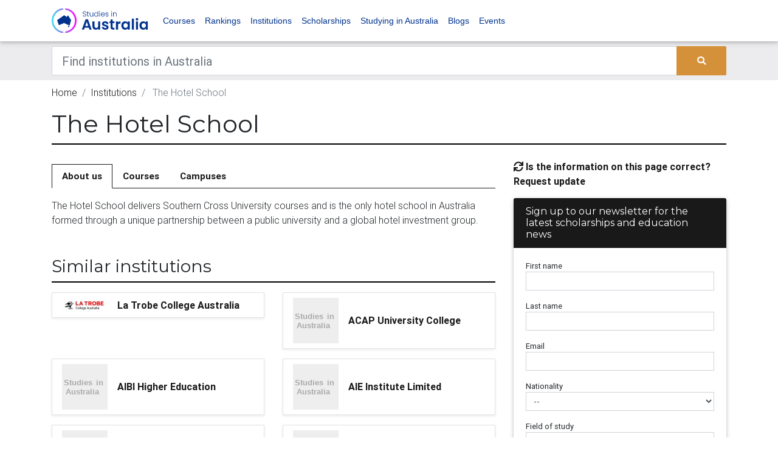

--- FILE ---
content_type: text/html; charset=UTF-8
request_url: https://www.studiesinaustralia.com/courses-in-australia/the-hotel-school
body_size: 12766
content:
<!DOCTYPE html><html lang="en"><head><meta charset="utf-8"><meta name="viewport" content="width=device-width, initial-scale=1, shrink-to-fit=no"><meta http-equiv="x-ua-compatible" content="ie=edge"><meta name="csrf-token" content="0AjdC2fj0KHF3272qSaLjCndA7M3IV9oKdBwMOac"><title>Study at The Hotel School | Study in Australia</title><link link rel="apple-touch-icon" sizes="57x57" href="/favicons/sia/apple-icon-57x57.png"><link rel="apple-touch-icon" sizes="60x60" href="/favicons/sia/apple-icon-60x60.png"><link rel="apple-touch-icon" sizes="72x72" href="/favicons/sia/apple-icon-72x72.png"><link rel="apple-touch-icon" sizes="76x76" href="/favicons/sia/apple-icon-76x76.png"><link rel="apple-touch-icon" sizes="114x114" href="/favicons/sia/apple-icon-114x114.png"><link rel="apple-touch-icon" sizes="120x120" href="/favicons/sia/apple-icon-120x120.png"><link rel="apple-touch-icon" sizes="144x144" href="/favicons/sia/apple-icon-144x144.png"><link rel="apple-touch-icon" sizes="152x152" href="/favicons/sia/apple-icon-152x152.png"><link rel="apple-touch-icon" sizes="180x180" href="/favicons/sia/apple-icon-180x180.png"><link rel="icon" type="image/png" sizes="192x192" href="/favicons/sia/android-icon-192x192.png"><link rel="icon" type="image/png" sizes="32x32" href="/favicons/sia/favicon-32x32.png"><link rel="icon" type="image/png" sizes="96x96" href="/favicons/sia/favicon-96x96.png"><link rel="icon" type="image/png" sizes="16x16" href="/favicons/sia/favicon-16x16.png"><link rel="manifest" href="/manifest.json"><meta name="msapplication-TileColor" content="#ffffff"><meta name="msapplication-TileImage" content="/favicons/sia/ms-icon-144x144.png"><meta name="theme-color" content="#ffffff"><meta property="og:locale" content="en_US"/><meta property="og:type" content="article"/><meta property="og:title" content="Study at The Hotel School | Study in Australia"/><meta property="og:description" content=""/><meta property="og:url" content="https://www.studiesinaustralia.com/courses-in-australia/the-hotel-school"/><meta property="og:site_name" content="" /><meta property="og:updated_time" content="2026-01-26 09:17:03"/><meta name="twitter:card" content="summary"/><meta name="twitter:description" content=""/><meta name="twitter:title" content="Study at The Hotel School | Study in Australia"/><meta name="twitter:image" content="https://d1vcqlflm6aitx.cloudfront.net/images/150x150/1622607909-sia.webp"/><meta property="og:image" content="https://d1vcqlflm6aitx.cloudfront.net/images/150x150/1622607909-sia.webp"/><meta property="og:image:secure_url" content="https://d1vcqlflm6aitx.cloudfront.net/images/150x150/1622607909-sia.webp"/><meta name="referer" value="" /><link rel="preconnect" href="https://fonts.gstatic.com" crossorigin /><link rel="preconnect" href="https://use.fontawesome.com" crossorigin /><link rel="preconnect" href="https://cdn.jsdeliver.net" crossorigin /><link rel="preconnect" href="https://www.googletagmanager.com" crossorigin /><link rel="preconnect" href="https://maps.googleapis.com" crossorigin /><link media="screen" rel="preload" as="style" onload="this.onload=null;this.rel='stylesheet'" rel="stylesheet" type="text/css" href="//cdn.jsdelivr.net/npm/slick-carousel@1.8.1/slick/slick.css" /><link media="screen" rel="preload" as="style" onload="this.onload=null;this.rel='stylesheet'" rel="stylesheet" type="text/css" href="//cdn.jsdelivr.net/npm/slick-carousel@1.8.1/slick/slick-theme.css" /><link media="screen" rel="preload" as="style" onload="this.onload=null;this.rel='stylesheet'" rel="stylesheet" type="text/css" href="https://use.fontawesome.com/releases/v5.7.0/css/all.css" /><link media="screen" rel="preload" as="style" onload="this.onload=null;this.rel='stylesheet'" rel="stylesheet" type="text/css" href="https://cdnjs.cloudflare.com/ajax/libs/select2/4.0.7/css/select2.min.css" /><link media="screen" rel="stylesheet" type="text/css" href="/css/bootstrap.min.css" /><link media="screen" rel="preload" as="style" onload="this.onload=null;this.rel='stylesheet'" rel="stylesheet" type="text/css" href="/bower_components/seiyria-bootstrap-slider/dist/css/bootstrap-slider.min.css" /><link media="screen" rel="preload" as="style" onload="this.onload=null;this.rel='stylesheet'" rel="stylesheet" type="text/css" href="/bower_components/slider-pro/dist/css/slider-pro.min.css" /><link media="screen" rel="preload" as="style" onload="this.onload=null;this.rel='stylesheet'" rel="stylesheet" type="text/css" href="/bower_components/EasyAutocomplete/dist/easy-autocomplete.min.css" /><link media="screen" rel="preload" as="style" onload="this.onload=null;this.rel='stylesheet'" rel="stylesheet" type="text/css" href="/bower_components/EasyAutocomplete/dist/easy-autocomplete.themes.min.css" /><link media="screen" rel="stylesheet" type="text/css" href="/css/mdb.custom.min.css" /><link media="screen" rel="stylesheet" type="text/css" href="/css/style.min.css" /><link media="screen" rel="stylesheet" type="text/css" href="/css/more-options.css" /><link media="screen" rel="stylesheet" type="text/css" href="/css/sia.theme.css" rel="stylesheet"><script type="text/javascript" id="hs-script-loader" async defer src="//js.hs-scripts.com/22406885.js"></script><script type="application/ld+json"> { "@context":"http://schema.org", "@type":"Organization", "url":"www.studiesinaustralia.com", "legalName":"Studies in Australia", "logo":"https://d1vcqlflm6aitx.cloudfront.net/images/150x150/1622607909-sia.webp", "sameAs":[ "https://www.facebook.com/StudiesInAustralia", "https://twitter.com/studiesinaus", "https://www.instagram.com/Studies_in_Australia/" ] } </script><script type="application/ld+json"> { "@context": "https://schema.org", "@type": "WebSite", "url": "http://www.studiesinaustralia.com", "potentialAction": { "@type": "SearchAction", "target": "https://www.studiesinaustralia.com/courses-in-australia/search?keywords={search_term_string}", "query-input": "required name=search_term_string" } } </script><script type="application/ld+json"> { "@context": "http:\/\/schema.org", "@type": "EducationalOrganization", "url": "https:\/\/www.studiesinaustralia.com\/courses-in-australia\/the-hotel-school", "name": "The Hotel School", "legalName": "The Hotel School", "logo": "https:\/\/d1vcqlflm6aitx.cloudfront.net\/images\/original\/01241G-myhc_253601.jpg"} </script><script type="application/ld+json"> {"@context":"https://schema.org", "@type":"BreadcrumbList", "itemListElement":[ { "@type":"ListItem", "position": 1, "name":"Institutions", "item":"https://www.studiesinaustralia.com/universities-colleges-tafes-schools/search" }, { "@type":"ListItem", "position": 2, "name":"The Hotel School", "item":"https://www.studiesinaustralia.com/courses-in-australia/the-hotel-school" } ]} </script><script> var dataLayer = dataLayer || []; dataLayer.push({ "app_id": "3", "page_type": "organisation_show", "organisation_id": "18029", "client_profile_id": "", "section_slug": "", "Dimension2": "18029", "Dimension3": "The Hotel School", "Dimension4": "" }); </script><!--[if lt IE 9]><script src="https://oss.maxcdn.com/html5shiv/3.7.3/html5shiv.min.js"></script><script src="https://oss.maxcdn.com/respond/1.4.2/respond.min.js"></script><![endif]--><noscript><iframe src="//www.googletagmanager.com/ns.html?id=GTM-WBDZG6"height="0" width="0" style="display:none;visibility:hidden"></iframe></noscript><script>(function(w,d,s,l,i){w[l]=w[l]||[];w[l].push({'gtm.start':new Date().getTime(),event:'gtm.js'});var f=d.getElementsByTagName(s)[0],j=d.createElement(s),dl=l!='dataLayer'?'&l='+l:'';j.async=true;j.src='//www.googletagmanager.com/gtm.js?id='+i+dl;f.parentNode.insertBefore(j,f);})(window,document,'script','dataLayer','GTM-WBDZG6');</script><script async='async' src='https://www.googletagservices.com/tag/js/gpt.js'></script><script> var googletag = googletag || {}; googletag.cmd = googletag.cmd || [];</script><meta name="google-site-verification" content="6wfMr_7Qs0LVNyckz3lu3LZvNDURMFpvJyk_QX5qiwM" /><script defer src="https://cdn.jsdelivr.net/npm/alpinejs@3.x.x/dist/cdn.min.js"></script><script type="text/javascript"> +function(a,p,P,b,y){a.braze={};a.brazeQueue=[];for(var s="BrazeSdkMetadata DeviceProperties Card Card.prototype.dismissCard Card.prototype.removeAllSubscriptions Card.prototype.removeSubscription Card.prototype.subscribeToClickedEvent Card.prototype.subscribeToDismissedEvent Card.fromContentCardsJson ImageOnly CaptionedImage ClassicCard ControlCard ContentCards ContentCards.prototype.getUnviewedCardCount Feed Feed.prototype.getUnreadCardCount ControlMessage InAppMessage InAppMessage.SlideFrom InAppMessage.ClickAction InAppMessage.DismissType InAppMessage.OpenTarget InAppMessage.ImageStyle InAppMessage.Orientation InAppMessage.TextAlignment InAppMessage.CropType InAppMessage.prototype.closeMessage InAppMessage.prototype.removeAllSubscriptions InAppMessage.prototype.removeSubscription InAppMessage.prototype.subscribeToClickedEvent InAppMessage.prototype.subscribeToDismissedEvent InAppMessage.fromJson FullScreenMessage ModalMessage HtmlMessage SlideUpMessage User User.Genders User.NotificationSubscriptionTypes User.prototype.addAlias User.prototype.addToCustomAttributeArray User.prototype.addToSubscriptionGroup User.prototype.getUserId User.prototype.getUserId User.prototype.incrementCustomUserAttribute User.prototype.removeFromCustomAttributeArray User.prototype.removeFromSubscriptionGroup User.prototype.setCountry User.prototype.setCustomLocationAttribute User.prototype.setCustomUserAttribute User.prototype.setDateOfBirth User.prototype.setEmail User.prototype.setEmailNotificationSubscriptionType User.prototype.setFirstName User.prototype.setGender User.prototype.setHomeCity User.prototype.setLanguage User.prototype.setLastKnownLocation User.prototype.setLastName User.prototype.setPhoneNumber User.prototype.setPushNotificationSubscriptionType InAppMessageButton InAppMessageButton.prototype.removeAllSubscriptions InAppMessageButton.prototype.removeSubscription InAppMessageButton.prototype.subscribeToClickedEvent FeatureFlag FeatureFlag.prototype.getStringProperty FeatureFlag.prototype.getNumberProperty FeatureFlag.prototype.getBooleanProperty FeatureFlag.prototype.getImageProperty FeatureFlag.prototype.getJsonProperty FeatureFlag.prototype.getTimestampProperty automaticallyShowInAppMessages destroyFeed hideContentCards showContentCards showFeed showInAppMessage deferInAppMessage toggleContentCards toggleFeed changeUser destroy getDeviceId getDeviceId initialize isPushBlocked isPushPermissionGranted isPushSupported logCardClick logCardDismissal logCardImpressions logContentCardImpressions logContentCardClick logCustomEvent logFeedDisplayed logInAppMessageButtonClick logInAppMessageClick logInAppMessageHtmlClick logInAppMessageImpression logPurchase openSession requestPushPermission removeAllSubscriptions removeSubscription requestContentCardsRefresh requestFeedRefresh refreshFeatureFlags requestImmediateDataFlush enableSDK isDisabled setLogger setSdkAuthenticationSignature addSdkMetadata disableSDK subscribeToContentCardsUpdates subscribeToFeedUpdates subscribeToInAppMessage subscribeToSdkAuthenticationFailures toggleLogging unregisterPush wipeData handleBrazeAction subscribeToFeatureFlagsUpdates getAllFeatureFlags logFeatureFlagImpression isInitialized".split(" "),i=0;i<s.length;i++){for(var m=s[i],k=a.braze,l=m.split("."),j=0;j<l.length-1;j++)k=k[l[j]];k[l[j]]=(new Function("return function "+m.replace(/\./g,"_")+"(){window.brazeQueue.push(arguments); return true}"))()}window.braze.getDeferredInAppMessage=function(){return new window.braze.InAppMessage};window.braze.getCachedContentCards=function(){return new window.braze.ContentCards};window.braze.getCachedFeed=function(){return new window.braze.Feed};window.braze.getUser=function(){return new window.braze.User};window.braze.getFeatureFlag=function(){return new window.braze.FeatureFlag};(y=p.createElement(P)).type='text/javascript'; y.src='https://js.appboycdn.com/web-sdk/5.4/braze.min.js'; y.async=1;(b=p.getElementsByTagName(P)[0]).parentNode.insertBefore(y,b) }(window,document,'script'); braze.initialize('7b59c8bf-bc4b-464a-99ae-d2f41c508cbd', { baseUrl: 'sdk.iad-05.braze.com', allowUserSuppliedJavascript: true, }); braze.automaticallyShowInAppMessages(); braze.openSession(); </script></head><body><noscript><iframe src="https://www.googletagmanager.com/ns.html?id=GTM-WBDZG6"height="0" width="0" style="display:none;visibility:hidden"></iframe></noscript><header><nav class="navbar navbar-expand-lg navbar-light brand-bg-color navbar-fixed-top"><div class="container"><a class="navbar-brand" href="/"><img src="/img/sia_lockup_primary_dark.svg" alt="Good Careers Guide" /></a><button class="navbar-toggler" type="button" data-toggle="collapse" data-target="#basicExampleNav" aria-controls="basicExampleNav" aria-expanded="false" aria-label="Toggle navigation"><span class="navbar-toggler-icon"></span></button><div class="collapse navbar-collapse" id="basicExampleNav"><ul class="navbar-nav mr-auto"><li class="nav-item"><a class="nav-link" href="https://www.studiesinaustralia.com/courses-in-australia">Courses</a></li><li class="nav-item"><a class="nav-link" href="https://www.studiesinaustralia.com/university-ratings-rankings">Rankings</a></li><li class="nav-item"><a class="nav-link" href="https://www.studiesinaustralia.com/universities-colleges-tafes-schools">Institutions</a></li><li class="nav-item"><a class="nav-link" href="https://www.studiesinaustralia.com/scholarships-in-australia">Scholarships</a></li><li class="nav-item"><a class="nav-link" href="https://www.studiesinaustralia.com/studying-in-australia">Studying in Australia</a></li><li class="nav-item"><a class="nav-link" href="https://www.studiesinaustralia.com/Blog">Blogs</a></li><li class="nav-item"><a class="nav-link" target="_blank" href="https://events.studiesinaustralia.com/">Events</a></li></ul><ul class="navbar-nav ml-auto"></span></a></li></ul></div></div></nav></header><div class="bg-dark-gray"><div class="container"><div class="row"><div class="col-md-12 mt-2 mb-2"><form id="search-bar-form" action="https://www.studiesinaustralia.com/universities-colleges-tafes-schools/search" method="GET"><div class="input-group"><input class="form-control form-control-lg rounded-0" type="text" placeholder="Find institutions in Australia" aria-label="Keywords" name="keywords" value=""><div class="input-group-append"><button type="submit" class="btn btn-primary m-0"><i class="fas fa-search"></i></button></div></div></form></div></div></div></div><div class="container pt-2 d-none d-sm-block"><div class="row"><div class="col-md-12"><nav aria-label="breadcrumb"><ol class="breadcrumb p-0 bg-inherit"><li class="breadcrumb-item "><a href="/">Home</a></li><li class="breadcrumb-item "><a href="https://www.studiesinaustralia.com/universities-colleges-tafes-schools/search">Institutions</a></li><li class="breadcrumb-item active"> The Hotel School </li></ol></nav></div></div></div><div class="mb-mobile-3"></div><main class="mb-5 organisation-show"><div class="container"><div class="row"><div class="col-md-12"><div class="w-100 border-bottom-header mb-4"><h1>The Hotel School</h1></div></div><div class="col-xl-8 col-md-12 widget-column mt-0"><section class="section mb-5"><ul class="nav nav-tabs nav-tabs-organisation-show mt-2 mb-3 font-weight-bold" id="sections" role="sections"><li class="nav-item"><a rel="canonical" class="nav-link rounded-0 active" href="https://www.studiesinaustralia.com/courses-in-australia/the-hotel-school/about-us"> About us </a></li><li class="nav-item"><a class="nav-link rounded-0 " href="https://www.studiesinaustralia.com/courses-in-australia/the-hotel-school/courses"> Courses </a></li><li class="nav-item"><a class="nav-link rounded-0 " href="https://www.studiesinaustralia.com/courses-in-australia/the-hotel-school/campuses"> Campuses </a></li></ul><p style="white-space: pre-wrap;">The Hotel School delivers Southern Cross University courses and is the only hotel school in Australia formed through a unique partnership between a public university and a global hotel investment group.</p></section><div class="w-100 border-bottom-header mb-2"><h3> Similar institutions </h3></div><div class="row"><div class="col-md-6"><div class="media py-2 my-2 border shadow-sm"><a href="https://www.studiesinaustralia.com/courses-in-australia/la-trobe-college-australia"><img loading="lazy" class="d-flex mr-3 ml-3" style="max-width:75px; max-height: 75px" src="https://d1vcqlflm6aitx.cloudfront.net/images/75x75/1538013632-La Trobe College Australia Logo.webp" alt="La Trobe College Australia"></a><div class="media-body align-self-center"><a href="https://www.studiesinaustralia.com/courses-in-australia/la-trobe-college-australia"><h6 class="mt-0 mb-0 font-weight-bold"> La Trobe College Australia </h6></a></div></div></div><div class="col-md-6"><div class="media py-2 my-2 border shadow-sm"><a href="https://www.studiesinaustralia.com/courses-in-australia/acap-university-college"><img loading="lazy" class="d-flex mr-3 ml-3" style="max-width:75px; max-height: 75px" src="https://d1vcqlflm6aitx.cloudfront.net/images/holding/3_75_75.svg" alt="Studies in Australia"></a><div class="media-body align-self-center"><a href="https://www.studiesinaustralia.com/courses-in-australia/acap-university-college"><h6 class="mt-0 mb-0 font-weight-bold"> ACAP University College </h6></a></div></div></div><div class="col-md-6"><div class="media py-2 my-2 border shadow-sm"><a href="https://www.studiesinaustralia.com/courses-in-australia/aibi-higher-education"><img loading="lazy" class="d-flex mr-3 ml-3" style="max-width:75px; max-height: 75px" src="https://d1vcqlflm6aitx.cloudfront.net/images/holding/3_75_75.svg" alt="Studies in Australia"></a><div class="media-body align-self-center"><a href="https://www.studiesinaustralia.com/courses-in-australia/aibi-higher-education"><h6 class="mt-0 mb-0 font-weight-bold"> AIBI Higher Education </h6></a></div></div></div><div class="col-md-6"><div class="media py-2 my-2 border shadow-sm"><a href="https://www.studiesinaustralia.com/courses-in-australia/aie-institute-limited"><img loading="lazy" class="d-flex mr-3 ml-3" style="max-width:75px; max-height: 75px" src="https://d1vcqlflm6aitx.cloudfront.net/images/holding/3_75_75.svg" alt="Studies in Australia"></a><div class="media-body align-self-center"><a href="https://www.studiesinaustralia.com/courses-in-australia/aie-institute-limited"><h6 class="mt-0 mb-0 font-weight-bold"> AIE Institute Limited </h6></a></div></div></div><div class="col-md-6"><div class="media py-2 my-2 border shadow-sm"><a href="https://www.studiesinaustralia.com/courses-in-australia/asa-institute-of-higher-education"><img loading="lazy" class="d-flex mr-3 ml-3" style="max-width:75px; max-height: 75px" src="https://d1vcqlflm6aitx.cloudfront.net/images/holding/3_75_75.svg" alt="Studies in Australia"></a><div class="media-body align-self-center"><a href="https://www.studiesinaustralia.com/courses-in-australia/asa-institute-of-higher-education"><h6 class="mt-0 mb-0 font-weight-bold"> ASA Institute of Higher Education </h6></a></div></div></div><div class="col-md-6"><div class="media py-2 my-2 border shadow-sm"><a href="https://www.studiesinaustralia.com/courses-in-australia/academies-australasia-polytechnic"><img loading="lazy" class="d-flex mr-3 ml-3" style="max-width:75px; max-height: 75px" src="https://d1vcqlflm6aitx.cloudfront.net/images/holding/3_75_75.svg" alt="Studies in Australia"></a><div class="media-body align-self-center"><a href="https://www.studiesinaustralia.com/courses-in-australia/academies-australasia-polytechnic"><h6 class="mt-0 mb-0 font-weight-bold"> Academies Australasia Polytechnic </h6></a></div></div></div></div><a class="font-weight-bold" href="https://www.studiesinaustralia.com/universities-colleges-tafes-schools/search"> Browse more institutions </a></div><div class="col-xl-4 col-md-12"><div class="mb-3"><a class="data-update-request" href="#"><i class="fas fa-sync"></i> Is the information on this page correct? Request update</a><div class="modal fade" id="data-update-request-modal" tabindex="-1" role="dialog" aria-labelledby="exampleModalLabel" aria-hidden="true"><div class="modal-dialog" role="document"><div class="modal-content"><div class="modal-header"><h5 class="modal-title" id="exampleModalLabel">Request Information Update</h5><button type="button" class="close" data-dismiss="modal" aria-label="Close"><span aria-hidden="true">&times;</span></button></div><div class="modal-body"><form class="needs-validation enquiry-form" id="SIAEnquiry" novalidate><input type="hidden" name="app_form_id" value="16"><input type="hidden" name="organisation_id" value="18029"><div class="form-group "><label class="mb-0" for="72_first_name">First name</label><input type="text" class="form-control form-control-sm" id="72_first_name" name="first_name" placeholder="" required></div><div class="form-group "><label class="mb-0" for="73_last_name">Last name</label><input type="text" class="form-control form-control-sm" id="73_last_name" name="last_name" placeholder="" required></div><div class="form-group "><label class="mb-0" for="74_email">Email</label><input type="email" class="form-control form-control-sm" id="74_email" name="email" placeholder="" required></div><div class="form-group "><label class="mb-0" for="75_i_am_a">I am a</label><select class="form-control form-control-sm" id="75_i_am_a" name="i_am_a" required><option value="">--</option><option value="Student at this institution">Student at this institution</option><option value="Employee of the institution">Employee of the institution</option><option value="Other">Other</option></select></div><div class="form-group "><label class="mb-0" for="76_suggested_update">Suggested update</label><textarea id="76_suggested_update" class="form-control form-control-sm" name="suggested_update" required></textarea></div><div class="form-group"><div class="form-check"><input class="form-check-input" type="checkbox" value="yes" id="76_agree" name="agreed_to_terms_and_conditions" required><label class="form-check-label" for="76_agree"> I agree to the Terms and Conditions &amp; Privacy Notice. I also agree to receive updates from Studies in Australia. </label><div class="invalid-feedback"> You must agree before submitting. </div></div></div><div class=""><button class="btn btn-primary" type="submit">Submit</button></div></form></div></div></div></div></div><div class="card mb-3"><div class="card-header theme-color-1 theme-bg-color-1 theme-font-1 h6"> Sign up to our newsletter for the latest scholarships and education news </div><div class="card-body small"><form class="needs-validation enquiry-form" id="SIAEnquiry" novalidate><input type="hidden" name="app_form_id" value="19"><input type="hidden" name="organisation_id" value="18029"><div class="form-group "><label class="mb-0" for="66_first_name">First name</label><input type="text" class="form-control form-control-sm" id="66_first_name" name="first_name" placeholder="" required></div><div class="form-group "><label class="mb-0" for="67_last_name">Last name</label><input type="text" class="form-control form-control-sm" id="67_last_name" name="last_name" placeholder="" required></div><div class="form-group "><label class="mb-0" for="68_email">Email</label><input type="email" class="form-control form-control-sm" id="68_email" name="email" placeholder="" required></div><div class="form-group "><label class="mb-0" for="69_country_id">Nationality</label><select class="form-control form-control-sm" id="69_country_id" name="country_id" required><option value="">--</option><option value="2">Afghanistan</option><option value="3">Albania</option><option value="4">Algeria</option><option value="5">Andorra</option><option value="6">Angola</option><option value="7">Anguilla</option><option value="9">Antigua and Barbuda</option><option value="10">Argentina</option><option value="12">Armenia</option><option value="13">Aruba</option><option value="14">Australia</option><option value="16">Austria</option><option value="17">Azerbaijan</option><option value="18">Bahamas</option><option value="19">Bahrain</option><option value="20">Bangladesh</option><option value="21">Barbados</option><option value="22">Belarus</option><option value="23">Belgium</option><option value="24">Belize</option><option value="25">Benin</option><option value="26">Bermuda</option><option value="27">Bhutan</option><option value="28">Bolivia</option><option value="29">Bosnia and Herzegovina</option><option value="30">Botswana</option><option value="31">Brazil</option><option value="33">Brunei Darussalam</option><option value="34">Bulgaria</option><option value="35">Burkina Faso</option><option value="36">Burma (Myanmar)</option><option value="37">Burundi</option><option value="38">Cambodia</option><option value="39">Cameroon</option><option value="40">Canada</option><option value="41">Cape Verde</option><option value="43">Cayman Islands</option><option value="44">Central African Republic</option><option value="48">Chad</option><option value="50">Chile</option><option value="51">Chilean Antarctic Territory</option><option value="52">China</option><option value="54">Colombia</option><option value="55">Comoros</option><option value="57">Congo, Democratic Republic of</option><option value="56">Congo, Republic of</option><option value="58">Cook Islands</option><option value="59">Costa Rica</option><option value="60">Cote d&#039;Ivoire</option><option value="61">Croatia</option><option value="62">Cuba</option><option value="63">Cyprus</option><option value="64">Czech Republic</option><option value="65">Denmark</option><option value="66">Djibouti</option><option value="67">Dominica</option><option value="68">Dominican Republic</option><option value="71">Ecuador</option><option value="72">Egypt</option><option value="73">El Salvador</option><option value="74">England</option><option value="75">Equatorial Guinea</option><option value="76">Eritrea</option><option value="77">Estonia</option><option value="78">Ethiopia</option><option value="80">Falkland Islands</option><option value="79">Faroe Islands</option><option value="81">Fiji</option><option value="82">Finland</option><option value="1">France</option><option value="85">French Guiana</option><option value="86">French Polynesia</option><option value="87">Gabon</option><option value="88">Gambia</option><option value="89">Gaza Strip and West Bank</option><option value="90">Georgia</option><option value="91">Germany</option><option value="92">Ghana</option><option value="93">Gibraltar</option><option value="94">Greece</option><option value="95">Greenland</option><option value="96">Grenada</option><option value="97">Guadeloupe</option><option value="98">Guam</option><option value="99">Guatemala</option><option value="323">Guernsey</option><option value="100">Guinea</option><option value="101">Guinea-Bissau</option><option value="102">Guyana</option><option value="103">Haiti</option><option value="105">Honduras</option><option value="106">Hong Kong</option><option value="107">Hungary</option><option value="108">Iceland</option><option value="109">India</option><option value="110">Indonesia</option><option value="111">Iran</option><option value="112">Iraq</option><option value="113">Ireland</option><option value="114">Isle of Man</option><option value="115">Israel</option><option value="116">Italy</option><option value="117">Jamaica</option><option value="118">Japan</option><option value="49">Jersey</option><option value="120">Jordan</option><option value="121">Kazakhstan</option><option value="122">Kenya</option><option value="123">Kiribati</option><option value="124">Korea, Democratic People&#039;s Republic of (North)</option><option value="125">Korea, Republic of (South)</option><option value="126">Kuwait</option><option value="127">Kyrgyz Republic</option><option value="128">Laos</option><option value="129">Latvia</option><option value="130">Lebanon</option><option value="131">Lesotho</option><option value="132">Liberia</option><option value="133">Libya</option><option value="134">Liechtenstein</option><option value="135">Lithuania</option><option value="136">Luxembourg</option><option value="137">Macau</option><option value="83">Macedonia, Former Yugoslav Republic of (FYROM)</option><option value="138">Madagascar</option><option value="140">Malawi</option><option value="141">Malaysia</option><option value="142">Maldives</option><option value="143">Mali</option><option value="144">Malta</option><option value="146">Marshall Islands</option><option value="147">Martinique</option><option value="148">Mauritania</option><option value="149">Mauritius</option><option value="150">Mayotte</option><option value="152">Mexico</option><option value="153">Micronesia, Federated States of</option><option value="156">Moldova</option><option value="157">Monaco</option><option value="158">Mongolia</option><option value="322">Montenegro</option><option value="159">Montserrat</option><option value="160">Morocco</option><option value="161">Mozambique</option><option value="162">Namibia</option><option value="163">Nauru</option><option value="164">Nepal</option><option value="165">Netherlands</option><option value="166">Netherlands Antilles</option><option value="167">New Caledonia</option><option value="168">New Zealand</option><option value="169">Nicaragua</option><option value="170">Niger</option><option value="171">Nigeria</option><option value="172">Niue</option><option value="176">Northern Ireland</option><option value="177">Northern Mariana Islands</option><option value="178">Norway</option><option value="179">Oman</option><option value="180">Pakistan</option><option value="181">Palau</option><option value="264">Palestine</option><option value="182">Panama</option><option value="183">Papua New Guinea</option><option value="184">Paraguay</option><option value="185">Peru</option><option value="186">Philippines</option><option value="187">Poland</option><option value="189">Portugal</option><option value="190">Puerto Rico</option><option value="191">Qatar</option><option value="192">Queen Maud Land (Norway)</option><option value="193">Reunion</option><option value="194">Romania</option><option value="195">Ross Dependency (New Zealand)</option><option value="196">Russian Federation</option><option value="197">Rwanda</option><option value="198">Samoa</option><option value="199">Samoa, American</option><option value="200">San Marino</option><option value="201">Sao Tome and Principe</option><option value="202">Saudi Arabia</option><option value="203">Scotland</option><option value="204">Senegal</option><option value="261">Serbia</option><option value="205">Seychelles</option><option value="206">Sierra Leone</option><option value="207">Singapore</option><option value="208">Slovakia</option><option value="209">Slovenia</option><option value="210">Solomon Islands</option><option value="211">Somalia</option><option value="212">South Africa</option><option value="321">South Sudan</option><option value="218">Spain</option><option value="219">Sri Lanka</option><option value="220">St Helena</option><option value="221">St Kitts and Nevis</option><option value="222">St Lucia</option><option value="223">St Pierre and Miquelon</option><option value="224">St Vincent and the Grenadines</option><option value="225">Sudan</option><option value="226">Suriname</option><option value="227">Swaziland</option><option value="228">Sweden</option><option value="229">Switzerland</option><option value="230">Syria</option><option value="231">Taiwan</option><option value="232">Tajikistan</option><option value="233">Tanzania</option><option value="234">Thailand</option><option value="69">Timor-Leste</option><option value="235">Togo</option><option value="236">Tokelau</option><option value="237">Tonga</option><option value="238">Trinidad and Tobago</option><option value="239">Tunisia</option><option value="240">Turkey</option><option value="241">Turkmenistan</option><option value="242">Turks and Caicos Islands</option><option value="243">Tuvalu</option><option value="244">Uganda</option><option value="245">Ukraine</option><option value="246">United Arab Emirates</option><option value="248">United States of America</option><option value="249">Uruguay</option><option value="250">Uzbekistan</option><option value="251">Vanuatu</option><option value="104">Vatican City State (Holy See)</option><option value="252">Venezuela</option><option value="253">Vietnam</option><option value="254">Virgin Islands, British</option><option value="255">Virgin Islands, United States</option><option value="256">Wales</option><option value="257">Wallis and Futuna</option><option value="259">Western Sahara</option><option value="260">Yemen</option><option value="262">Zambia</option><option value="263">Zimbabwe</option></select></div><div class="form-group "><label class="mb-0" for="70_field_of_study_id">Field of study</label><select class="form-control form-control-sm" id="70_field_of_study_id" name="field_of_study_id" required><option value="">--</option><option value="1">Accounting</option><option value="2">Agriculture</option><option value="3">Architecture</option><option value="4">Built environment</option><option value="5">Business and management</option><option value="6">Communications</option><option value="7">Computing and information technology</option><option value="31">Creative arts</option><option value="10">Dentistry</option><option value="11">Economics</option><option value="12">Education and training</option><option value="13">Engineering and technology</option><option value="8">Environmental studies</option><option value="15">Health services and support</option><option value="17">Humanities and social sciences</option><option value="18">Languages</option><option value="19">Law</option><option value="23">Mathematics</option><option value="24">Medicine</option><option value="25">Nursing</option><option value="20">Para-legal studies</option><option value="21">Pharmacy</option><option value="26">Psychology</option><option value="14">Rehabilitation</option><option value="27">Sciences</option><option value="28">Social work</option><option value="22">Sport and leisure</option><option value="29">Surveying</option><option value="16">Tourism and hospitality</option><option value="30">Veterinary science</option></select></div><div class="form-group "><label class="mb-0" for="71_simple_qualification_id">Course level</label><select class="form-control form-control-sm" id="71_simple_qualification_id" name="simple_qualification_id" required><option value="">--</option><option value="1">Pre-degree</option><option value="2">Undergraduate</option><option value="3">Postgraduate</option><option value="4">Non-accredited courses</option><option value="5">Vocational Education and Training (VET)</option><option value="6">Pathway to undergraduate (Foundation)</option><option value="7">English language course (ELICOS)</option><option value="8">Junior Secondary Studies</option><option value="9">Primary School Studies</option><option value="10">Senior Secondary Certificate of Education</option></select></div><div class="form-group"><div class="form-check"><input class="form-check-input" type="checkbox" value="yes" id="71_agree" name="agreed_to_terms_and_conditions" required><label class="form-check-label" for="71_agree"> I agree to the Terms and Conditions &amp; Privacy Notice. I also agree to receive updates from Studies in Australia. </label><div class="invalid-feedback"> You must agree before submitting. </div></div></div><div class=""><button class="btn btn-primary" type="submit">Submit</button></div></form></div></div></div></div></div></main><div class="subscribe-section"><div class="container pt-5 pb-5"><Div class="row"><div class="col-md-6"><h4>Subscribe to our newsletter</h4><form class="needs-validation enquiry-form" id="SIAEnquiry" novalidate><input type="hidden" name="app_form_id" value="19"><div class="form-group form-group-two-columns"><label class="mb-0" for="66_first_name">First name</label><input type="text" class="form-control form-control-sm" id="66_first_name" name="first_name" placeholder="" required></div><div class="form-group form-group-two-columns"><label class="mb-0" for="67_last_name">Last name</label><input type="text" class="form-control form-control-sm" id="67_last_name" name="last_name" placeholder="" required></div><div class="form-group form-group-two-columns"><label class="mb-0" for="68_email">Email</label><input type="email" class="form-control form-control-sm" id="68_email" name="email" placeholder="" required></div><div class="form-group form-group-two-columns"><label class="mb-0" for="69_country_id">Nationality</label><select class="form-control form-control-sm" id="69_country_id" name="country_id" required><option value="">--</option><option value="2">Afghanistan</option><option value="3">Albania</option><option value="4">Algeria</option><option value="5">Andorra</option><option value="6">Angola</option><option value="7">Anguilla</option><option value="9">Antigua and Barbuda</option><option value="10">Argentina</option><option value="12">Armenia</option><option value="13">Aruba</option><option value="14">Australia</option><option value="16">Austria</option><option value="17">Azerbaijan</option><option value="18">Bahamas</option><option value="19">Bahrain</option><option value="20">Bangladesh</option><option value="21">Barbados</option><option value="22">Belarus</option><option value="23">Belgium</option><option value="24">Belize</option><option value="25">Benin</option><option value="26">Bermuda</option><option value="27">Bhutan</option><option value="28">Bolivia</option><option value="29">Bosnia and Herzegovina</option><option value="30">Botswana</option><option value="31">Brazil</option><option value="33">Brunei Darussalam</option><option value="34">Bulgaria</option><option value="35">Burkina Faso</option><option value="36">Burma (Myanmar)</option><option value="37">Burundi</option><option value="38">Cambodia</option><option value="39">Cameroon</option><option value="40">Canada</option><option value="41">Cape Verde</option><option value="43">Cayman Islands</option><option value="44">Central African Republic</option><option value="48">Chad</option><option value="50">Chile</option><option value="51">Chilean Antarctic Territory</option><option value="52">China</option><option value="54">Colombia</option><option value="55">Comoros</option><option value="57">Congo, Democratic Republic of</option><option value="56">Congo, Republic of</option><option value="58">Cook Islands</option><option value="59">Costa Rica</option><option value="60">Cote d&#039;Ivoire</option><option value="61">Croatia</option><option value="62">Cuba</option><option value="63">Cyprus</option><option value="64">Czech Republic</option><option value="65">Denmark</option><option value="66">Djibouti</option><option value="67">Dominica</option><option value="68">Dominican Republic</option><option value="71">Ecuador</option><option value="72">Egypt</option><option value="73">El Salvador</option><option value="74">England</option><option value="75">Equatorial Guinea</option><option value="76">Eritrea</option><option value="77">Estonia</option><option value="78">Ethiopia</option><option value="80">Falkland Islands</option><option value="79">Faroe Islands</option><option value="81">Fiji</option><option value="82">Finland</option><option value="1">France</option><option value="85">French Guiana</option><option value="86">French Polynesia</option><option value="87">Gabon</option><option value="88">Gambia</option><option value="89">Gaza Strip and West Bank</option><option value="90">Georgia</option><option value="91">Germany</option><option value="92">Ghana</option><option value="93">Gibraltar</option><option value="94">Greece</option><option value="95">Greenland</option><option value="96">Grenada</option><option value="97">Guadeloupe</option><option value="98">Guam</option><option value="99">Guatemala</option><option value="323">Guernsey</option><option value="100">Guinea</option><option value="101">Guinea-Bissau</option><option value="102">Guyana</option><option value="103">Haiti</option><option value="105">Honduras</option><option value="106">Hong Kong</option><option value="107">Hungary</option><option value="108">Iceland</option><option value="109">India</option><option value="110">Indonesia</option><option value="111">Iran</option><option value="112">Iraq</option><option value="113">Ireland</option><option value="114">Isle of Man</option><option value="115">Israel</option><option value="116">Italy</option><option value="117">Jamaica</option><option value="118">Japan</option><option value="49">Jersey</option><option value="120">Jordan</option><option value="121">Kazakhstan</option><option value="122">Kenya</option><option value="123">Kiribati</option><option value="124">Korea, Democratic People&#039;s Republic of (North)</option><option value="125">Korea, Republic of (South)</option><option value="126">Kuwait</option><option value="127">Kyrgyz Republic</option><option value="128">Laos</option><option value="129">Latvia</option><option value="130">Lebanon</option><option value="131">Lesotho</option><option value="132">Liberia</option><option value="133">Libya</option><option value="134">Liechtenstein</option><option value="135">Lithuania</option><option value="136">Luxembourg</option><option value="137">Macau</option><option value="83">Macedonia, Former Yugoslav Republic of (FYROM)</option><option value="138">Madagascar</option><option value="140">Malawi</option><option value="141">Malaysia</option><option value="142">Maldives</option><option value="143">Mali</option><option value="144">Malta</option><option value="146">Marshall Islands</option><option value="147">Martinique</option><option value="148">Mauritania</option><option value="149">Mauritius</option><option value="150">Mayotte</option><option value="152">Mexico</option><option value="153">Micronesia, Federated States of</option><option value="156">Moldova</option><option value="157">Monaco</option><option value="158">Mongolia</option><option value="322">Montenegro</option><option value="159">Montserrat</option><option value="160">Morocco</option><option value="161">Mozambique</option><option value="162">Namibia</option><option value="163">Nauru</option><option value="164">Nepal</option><option value="165">Netherlands</option><option value="166">Netherlands Antilles</option><option value="167">New Caledonia</option><option value="168">New Zealand</option><option value="169">Nicaragua</option><option value="170">Niger</option><option value="171">Nigeria</option><option value="172">Niue</option><option value="176">Northern Ireland</option><option value="177">Northern Mariana Islands</option><option value="178">Norway</option><option value="179">Oman</option><option value="180">Pakistan</option><option value="181">Palau</option><option value="264">Palestine</option><option value="182">Panama</option><option value="183">Papua New Guinea</option><option value="184">Paraguay</option><option value="185">Peru</option><option value="186">Philippines</option><option value="187">Poland</option><option value="189">Portugal</option><option value="190">Puerto Rico</option><option value="191">Qatar</option><option value="192">Queen Maud Land (Norway)</option><option value="193">Reunion</option><option value="194">Romania</option><option value="195">Ross Dependency (New Zealand)</option><option value="196">Russian Federation</option><option value="197">Rwanda</option><option value="198">Samoa</option><option value="199">Samoa, American</option><option value="200">San Marino</option><option value="201">Sao Tome and Principe</option><option value="202">Saudi Arabia</option><option value="203">Scotland</option><option value="204">Senegal</option><option value="261">Serbia</option><option value="205">Seychelles</option><option value="206">Sierra Leone</option><option value="207">Singapore</option><option value="208">Slovakia</option><option value="209">Slovenia</option><option value="210">Solomon Islands</option><option value="211">Somalia</option><option value="212">South Africa</option><option value="321">South Sudan</option><option value="218">Spain</option><option value="219">Sri Lanka</option><option value="220">St Helena</option><option value="221">St Kitts and Nevis</option><option value="222">St Lucia</option><option value="223">St Pierre and Miquelon</option><option value="224">St Vincent and the Grenadines</option><option value="225">Sudan</option><option value="226">Suriname</option><option value="227">Swaziland</option><option value="228">Sweden</option><option value="229">Switzerland</option><option value="230">Syria</option><option value="231">Taiwan</option><option value="232">Tajikistan</option><option value="233">Tanzania</option><option value="234">Thailand</option><option value="69">Timor-Leste</option><option value="235">Togo</option><option value="236">Tokelau</option><option value="237">Tonga</option><option value="238">Trinidad and Tobago</option><option value="239">Tunisia</option><option value="240">Turkey</option><option value="241">Turkmenistan</option><option value="242">Turks and Caicos Islands</option><option value="243">Tuvalu</option><option value="244">Uganda</option><option value="245">Ukraine</option><option value="246">United Arab Emirates</option><option value="248">United States of America</option><option value="249">Uruguay</option><option value="250">Uzbekistan</option><option value="251">Vanuatu</option><option value="104">Vatican City State (Holy See)</option><option value="252">Venezuela</option><option value="253">Vietnam</option><option value="254">Virgin Islands, British</option><option value="255">Virgin Islands, United States</option><option value="256">Wales</option><option value="257">Wallis and Futuna</option><option value="259">Western Sahara</option><option value="260">Yemen</option><option value="262">Zambia</option><option value="263">Zimbabwe</option></select></div><div class="form-group form-group-two-columns"><label class="mb-0" for="70_field_of_study_id">Field of study</label><select class="form-control form-control-sm" id="70_field_of_study_id" name="field_of_study_id" required><option value="">--</option><option value="1">Accounting</option><option value="2">Agriculture</option><option value="3">Architecture</option><option value="4">Built environment</option><option value="5">Business and management</option><option value="6">Communications</option><option value="7">Computing and information technology</option><option value="31">Creative arts</option><option value="10">Dentistry</option><option value="11">Economics</option><option value="12">Education and training</option><option value="13">Engineering and technology</option><option value="8">Environmental studies</option><option value="15">Health services and support</option><option value="17">Humanities and social sciences</option><option value="18">Languages</option><option value="19">Law</option><option value="23">Mathematics</option><option value="24">Medicine</option><option value="25">Nursing</option><option value="20">Para-legal studies</option><option value="21">Pharmacy</option><option value="26">Psychology</option><option value="14">Rehabilitation</option><option value="27">Sciences</option><option value="28">Social work</option><option value="22">Sport and leisure</option><option value="29">Surveying</option><option value="16">Tourism and hospitality</option><option value="30">Veterinary science</option></select></div><div class="form-group form-group-two-columns"><label class="mb-0" for="71_simple_qualification_id">Course level</label><select class="form-control form-control-sm" id="71_simple_qualification_id" name="simple_qualification_id" required><option value="">--</option><option value="1">Pre-degree</option><option value="2">Undergraduate</option><option value="3">Postgraduate</option><option value="4">Non-accredited courses</option><option value="5">Vocational Education and Training (VET)</option><option value="6">Pathway to undergraduate (Foundation)</option><option value="7">English language course (ELICOS)</option><option value="8">Junior Secondary Studies</option><option value="9">Primary School Studies</option><option value="10">Senior Secondary Certificate of Education</option></select></div><div class="d-block w-100 float-right"><button class="btn btn-primary" type="submit">Submit</button></div></form></div><div class="col-md-6 col-lg-6 col-xl-4 offset-xl-2"><h4> Join the conversation </h4><div class=""><a type="button" target="_blank" class="btn-floating btn-small btn-fb waves-effect waves-light" href="https://www.facebook.com/StudiesInAustralia"><i class="fab fa-facebook-f"></i></a><a type="button" target="_blank" class="btn-floating btn-small btn-tw waves-effect waves-light" href="https://twitter.com/studiesinaus"><i class="fab fa-twitter"></i></a><a type="button" target="_blank" class="btn-floating btn-small btn-ins waves-effect waves-light" href="https://www.instagram.com/Studies_in_Australia/"><i class="fab fa-instagram"></i></a></div></div></div></div></div><div class="bottom-links-section"><div class="container pt-5 pb-5 bottom-links"><div class="container"><div class="row"><div class="col-md-4"><h3>Universities in Australia</h3><ul class="list-style-none p-0"><li><i class="fa fa-caret-right" aria-hidden="true"></i><a href="https://www.studiesinaustralia.com/universities-colleges-tafes-schools/search/results?location=ACT">Universities in Canberra/ACT</a></li><li><i class="fa fa-caret-right" aria-hidden="true"></i><a href="https://www.studiesinaustralia.com/universities-colleges-tafes-schools/search/results?location=NSW">Universities in Sydney/NSW</a></li><li><i class="fa fa-caret-right" aria-hidden="true"></i><a href="https://www.studiesinaustralia.com/universities-colleges-tafes-schools/search/results?location=QLD">Universities in Brisbane/QLD</a></li><li><i class="fa fa-caret-right" aria-hidden="true"></i><a href="https://www.studiesinaustralia.com/universities-colleges-tafes-schools/search/results?location=SA">Universities in Adelaide/SA</a></li><li><i class="fa fa-caret-right" aria-hidden="true"></i><a href="https://www.studiesinaustralia.com/universities-colleges-tafes-schools/search/results?location=TAS">Universities in Hobart/TAS</a></li><li><i class="fa fa-caret-right" aria-hidden="true"></i><a href="https://www.studiesinaustralia.com/universities-colleges-tafes-schools/search/results?location=VIC">Universities in Melbourne/VIC</a></li><li><i class="fa fa-caret-right" aria-hidden="true"></i><a href="https://www.studiesinaustralia.com/universities-colleges-tafes-schools/search/results?location=WA">Universities in Perth/WA</a></li></ul></div><div class="col-md-4"><h3>Scholarships in Australia</h3><ul class="list-style-none p-0"><li><i class="fa fa-caret-right" aria-hidden="true"></i><a href="https://www.studiesinaustralia.com/scholarships-in-australia/search?location=ACT">Scholarships in Canberra/ACT</a></li><li><i class="fa fa-caret-right" aria-hidden="true"></i><a href="https://www.studiesinaustralia.com/scholarships-in-australia/search?location=NSW">Scholarships in Sydney/NSW</a></li><li><i class="fa fa-caret-right" aria-hidden="true"></i><a href="https://www.studiesinaustralia.com/scholarships-in-australia/search?location=QLD">Scholarships in Brisbane/QLD</a></li><li><i class="fa fa-caret-right" aria-hidden="true"></i><a href="https://www.studiesinaustralia.com/scholarships-in-australia/search?location=SA">Scholarships in Adelaide/SA</a></li><li><i class="fa fa-caret-right" aria-hidden="true"></i><a href="https://www.studiesinaustralia.com/scholarships-in-australia/search?location=TAS">Scholarships in Hobart/TAS</a></li><li><i class="fa fa-caret-right" aria-hidden="true"></i><a href="https://www.studiesinaustralia.com/scholarships-in-australia/search?location=VIC">Scholarships in Melbourne/VIC</a></li><li><i class="fa fa-caret-right" aria-hidden="true"></i><a href="https://www.studiesinaustralia.com/scholarships-in-australia/search?location=WA">Scholarships in Perth/WA</a></li></ul></div><div class="col-md-4"><h3>Courses in Australia</h3><ul class="list-style-none p-0"><li><i class="fa fa-caret-right" aria-hidden="true"></i><a href="https://www.studiesinaustralia.com/courses-in-australia/search?location=ACT">Courses in Canberra/ACT</a></li><li><i class="fa fa-caret-right" aria-hidden="true"></i><a href="https://www.studiesinaustralia.com/courses-in-australia/search?location=NSW">Courses in Sydney/NSW</a></li><li><i class="fa fa-caret-right" aria-hidden="true"></i><a href="https://www.studiesinaustralia.com/courses-in-australia/search?location=QLD">Courses in Brisbane/QLD</a></li><li><i class="fa fa-caret-right" aria-hidden="true"></i><a href="https://www.studiesinaustralia.com/courses-in-australia/search?location=SA">Courses in Adelaide/SA</a></li><li><i class="fa fa-caret-right" aria-hidden="true"></i><a href="https://www.studiesinaustralia.com/courses-in-australia/search?location=TAS">Courses in Hobart/TAS</a></li><li><i class="fa fa-caret-right" aria-hidden="true"></i><a href="https://www.studiesinaustralia.com/courses-in-australia/search?location=VIC">Courses in Melbourne/VIC</a></li><li><i class="fa fa-caret-right" aria-hidden="true"></i><a href="https://www.studiesinaustralia.com/courses-in-australia/search?location=WA">Courses in Perth/WA</a></li></ul></div></div></div></div></div><div class="footer-links-section border-top"><div class="container pt-3 pb-3 brand-color app-footer-links text-align-center-mobile"><span class="copy">&COPY 2026 Studies in Australia</span><div class="float-right float-none-mobile"><a href="https://www.studiesinaustralia.com/footer/about-us">About us</a> | <a href="https://www.studiesinaustralia.com/footer/terms-conditions">Terms & Conditions</a> | <a href="https://www.studiesinaustralia.com/footer/privacy">Privacy Policy</a> | <a href="https://www.studiesinaustralia.com/enquiry-general">Enquire now!</a></div></div></div><div class="border-top footer-bottom-section"><div class="container pt-3 pb-3 brand-color footer-links text-align-center-mobile"><div><a class="mr-3 hover-text-decoration-none" href="https://www.goodeducation.com.au/" target="_blank"><img loading="lazy" class="geg-logo" src="/img/geg.svg" alt="Good Education Group" /></a><span class="text-align-center-mobile d-block-mobile"><a target="_blank" href="https://www.goodeducation.com.au/about-us/">About</a> | <a target="_blank" href="https://www.goodeducation.com.au/#Contact_Us">Contact</a> | <a target="_blank" href="https://goodeducationbookshop.com/">Bookshop</a></span></div><div class="dropdown float-right d-block-mobile float-none-mobile"><button class="btn btn-brand dropdown-toggle mt-0" type="button" id="apps-dropdown" data-toggle="dropdown" aria-haspopup="true" aria-expanded="false"> Our sites </button><div class="dropdown-menu" aria-labelledby="apps-dropdown"><a class="dropdown-item" target="_blank" href="https://backend.gooduniversitiesguide.com.au/">Good Universities Guide</a><a class="dropdown-item" target="_blank" href="https://www.goodschools.com.au/">Good Schools Guide</a><a class="dropdown-item" target="_blank" href="https://www.studiesinaustralia.com/">Studies in Australia</a><a class="dropdown-item" target="_blank" href="https://www.acir.com.au/">ACIR</a></div></div></div></div><div class="modal fade" id="form-modal" role="dialog" aria-labelledby="exampleModalLabel" aria-hidden="true"><div class="modal-dialog modal-xl" role="document"><div class="modal-content"><div class="modal-header"><h5 class="modal-title" id="exampleModalLabel"></h5><button type="button" class="close" data-dismiss="modal" aria-label="Close"><span aria-hidden="true">&times;</span></button></div><div class="modal-body"></div></div></div></div><div id="career-ladder-modal" class="modal fade" tabindex="-1" role="dialog"><div class="modal-dialog modal-lg" role="document"><div class="modal-content"></div></div></div><script type="text/javascript" src="/js/jquery-3.3.1.min.js"></script><script type="text/javascript" src="/js/popper.min.js"></script><script type="text/javascript" src="/js/bootstrap.min.js"></script><script type="text/javascript" src="https://cdn.jsdelivr.net/npm/select2@4.0.13/dist/js/select2.min.js"></script><script type="text/javascript" src="//cdn.jsdelivr.net/npm/slick-carousel@1.8.1/slick/slick.min.js"></script><script type="text/javascript" src="/bower_components/seiyria-bootstrap-slider/dist/bootstrap-slider.min.js"></script><script type="text/javascript" src="/bower_components/linkifyjs/linkify.min.js"></script><script type="text/javascript" src="/bower_components/linkifyjs/linkify-jquery.min.js"></script><script type="text/javascript" src='/bower_components/slider-pro/dist/js/jquery.sliderPro.min.js'></script><script type="text/javascript" src="/bower_components/EasyAutocomplete/dist/jquery.easy-autocomplete.min.js"></script><script type="text/javascript" src="/js/mdb.custom2.min.js"></script><script type="text/javascript" src="/js/hero-banner.js"></script><script> new WOW().init(); $.ajaxSetup({ headers: { 'X-CSRF-TOKEN': $('meta[name="csrf-token"]').attr('content') } }); function loadSVGs() { delete $.ajaxSettings.headers['X-CSRF-TOKEN']; $('.img-svg').each(function(){ var $img = $(this); var imgID = $img.attr('id'); var imgClass = $img.attr('class'); var imgURL = $img.attr('data-src'); var dataIcon = $img.attr('data-icon'); $.get(imgURL, function(data) { var $svg = $(data).find('svg'); if(typeof imgID !== 'undefined') { $svg = $svg.attr('id', imgID); } if(typeof imgClass !== 'undefined') { $svg = $svg.attr('class', imgClass+' replaced-svg'); } if(typeof dataIcon !== 'undefined') { $svg = $svg.attr('data-icon', dataIcon); } $svg = $svg.removeAttr('xmlns:a'); $img.replaceWith($svg); }, 'xml'); }); $.ajaxSettings.headers['X-CSRF-TOKEN'] = $('meta[name="csrf-token"]').attr('content'); } $(document).ready(function() { loadSVGs(); $('.select2').select2(); videos = document.querySelectorAll("video"); for (var i = 0, l = videos.length; i < l; i++) { var video = videos[i]; var src = video.src || (function () { var sources = video.querySelectorAll("source"); for (var j = 0, sl = sources.length; j < sl; j++) { var source = sources[j]; var type = source.type; var isMp4 = type.indexOf("mp4") != -1; if (isMp4) return source.src; } return null; })(); if (src) { var isYoutube = src && src.match(/(?:youtu|youtube)(?:\.com|\.be)\/([\w\W]+)/i); if (isYoutube) { var id = isYoutube[1].match(/watch\?v=|[\w\W]+/gi); id = (id.length > 1) ? id.splice(1) : id; id = id.toString(); var mp4url = "http://www.youtubeinmp4.com/redirect.php?video="; video.src = mp4url + id; } } } $('.enquiry-form').submit(function(e){ e.preventDefault(); var form = $(this); var btn = $(this).find(':submit'); var data = form.serialize(); if (form[0].checkValidity()) { btn.addClass('disabled'); var jqxhr = $.post('https://www.studiesinaustralia.com/enquiry/submit', data, function(response) { form.parent().html('<div class="alert alert-success font-weight-bold rounded-0 enquiry-form-response-message ' + response.css_selector + '">' + response.message + '</div>'); }) .fail(function() { console.log('something broke!'); btn.removeClass('disabled'); }); } }); $('.data-update-request').click(function(){ $('#data-update-request-modal').modal('show'); return false; }); $('.toggle-filters-button').on('click', function(){ $(this).toggleClass('button-open'); $('.filters-wrap').toggleClass('filters-show'); return false; }); $('.navbar-toggler').click(function() { $('body').toggleClass('.overlay-hidden'); }); $('.slide-ticker').slick({ infinite: true, slidesToShow: 3, slidesToScroll: 3, variableWidth: true, prevArrow: '<button type="button" class="slick-prev"><i class="fas fa-chevron-left"></i></button>', nextArrow: '<button type="button" class="slick-next"><i class="fas fa-chevron-right"></i></button>', responsive: [ { breakpoint: 768, settings: { slidesToShow: 1, slidesToScroll: 1, infinite: true } } ] }); $('.slide-3').slick({ infinite: true, slidesToShow: 3, slidesToScroll: 3, prevArrow: '<button type="button" class="slick-prev"><i class="fas fa-chevron-left"></i></button>', nextArrow: '<button type="button" class="slick-next"><i class="fas fa-chevron-right"></i></button>', responsive: [ { breakpoint: 768, settings: { slidesToShow: 1, slidesToScroll: 1, infinite: true } } ] }); $('.slide-4').slick({ infinite: true, slidesToShow: 4, slidesToScroll: 4, prevArrow: '<button type="button" class="slick-prev"><i class="fas fa-chevron-left"></i></button>', nextArrow: '<button type="button" class="slick-next"><i class="fas fa-chevron-right"></i></button>', responsive: [ { breakpoint: 768, settings: { slidesToShow: 1, slidesToScroll: 1, infinite: true } } ] }); var course_search_options = { url: 'https://d1vcqlflm6aitx.cloudfront.net/autocompletes/prod/3-courses.json', requestDelay: 100, adjustWidth: false, getValue: function(element) { return element.search; }, template: { type: 'links', fields: { description: 'search', link: 'link' } }, list: { maxNumberOfElements: 10, match: { enabled: true } ,onClickEvent: function() { } }, }; $('#course_search_keywords').easyAutocomplete(course_search_options); var organisation_search_options = { url: 'https://d1vcqlflm6aitx.cloudfront.net/autocompletes/prod/3-higher-ed.json', requestDelay: 100, adjustWidth: false, categories: [ { listLocation: "organisations", maxNumberOfElements: 4, header: "Institutions" }, { listLocation: "states", maxNumberOfElements: 4, header: "States" } ], getValue: function(element) { return element.search; }, template: { type: 'links', fields: { description: 'search', link: 'link' } }, list: { maxNumberOfElements: 8, match: { enabled: true }, onClickEvent: function() { } } }; $('#organisation_search_keywords').easyAutocomplete(organisation_search_options); var school_search_options = { url: 'https://d1vcqlflm6aitx.cloudfront.net/autocompletes/prod/3-schools.json', requestDelay: 100, adjustWidth: false, categories: [ { listLocation: "organisations", maxNumberOfElements: 16, header: "Schools" }, { listLocation: "regions", maxNumberOfElements: 4, header: "Regions" } ], getValue: function(element) { return element.search; }, template: { type: 'links', fields: { description: 'search', link: 'link' } }, list: { maxNumberOfElements: 20, match: { enabled: true }, onClickEvent: function() { } } }; $('#school_search_keywords').easyAutocomplete(school_search_options); var event_school_search_options = { url: 'https://d1vcqlflm6aitx.cloudfront.net/autocompletes/prod/3-school-events.json', requestDelay: 100, adjustWidth: false, categories: [ { listLocation: "organisations", maxNumberOfElements: 8, header: "Schools" }, { listLocation: "regions", maxNumberOfElements: 4, header: "Regions" } ], getValue: function(element) { return element.search; }, template: { type: 'links', fields: { description: 'search', link: 'link' } }, list: { maxNumberOfElements: 8, match: { enabled: true }, onClickEvent: function() { } } }; $('#event_school_search_keywords').easyAutocomplete(event_school_search_options); var career_search_options = { url: 'https://d1vcqlflm6aitx.cloudfront.net/autocompletes/prod/3-careers.json', requestDelay: 100, adjustWidth: false, getValue: function(element) { return element.search; }, template: { type: 'links', fields: { description: 'search', link: 'link' } }, list: { maxNumberOfElements: 10, match: { enabled: true } ,onClickEvent: function() { } }, }; $('#career_search_keywords').easyAutocomplete(career_search_options); var event_search_options = { url: 'https://d1vcqlflm6aitx.cloudfront.net/autocompletes/prod/3-events.json', requestDelay: 100, adjustWidth: false, getValue: function(element) { return element.search; }, template: { type: 'links', fields: { description: 'search', link: 'link' } }, list: { maxNumberOfElements: 10, match: { enabled: true } ,onClickEvent: function() { } }, }; $('#event_search_keywords').easyAutocomplete(event_search_options); $('.register-form').submit(function(e){ e.preventDefault(); var form = $(this); var btn = $(this).find(':submit'); var data = form.serialize(); btn.prop('disabled', true); btn.html('processing...'); form.find('.alert-danger').remove(); if (form[0].checkValidity()) { $.ajax({ type: "POST", url: "/ajax/register", data: data, dataType: "json", success: function(rsp){ if(rsp.success){ $('.register-form').html('<div class="alert alert-success">Success! re-directing now...</div>'); if (rsp.redirect) { window.location = rsp.redirect; } else { window.location = '/member/profile' } }else if(rsp.errors){ if (rsp.errors.email) { error = 'The email has already been taken.'; } else { error = 'The password must be at least 6 characters.'; } form.prepend('<div class="alert alert-danger">' + error + '</div>'); btn.prop('disabled', false); btn.html('register'); } }, failure: function(rsp) { for(var i = 0; i < rsp.errors; i++) { var obj = rsp.errors[i]; console.log(obj.id); } btn.prop('disabled', false); btn.html('register'); } }); } else { btn.prop('disabled', false); btn.html('register'); } return false; }); $('.select-organisation-ratings').change(function(){ window.location.href = $(this).val(); }) }); (function() { 'use strict'; window.addEventListener('load', function() { var forms = document.getElementsByClassName('needs-validation'); var validation = Array.prototype.filter.call(forms, function(form) { form.addEventListener('submit', function(event) { if (form.checkValidity() === false) { event.preventDefault(); event.stopPropagation(); } form.classList.add('was-validated'); }, false); }); }, false); })(); function submitMoreOptions(form) { $('#'+form).submit(); } </script><script> $(document).ready(function (){ var refreshing = false; var loading_icon = '<div class="h1 mt-3"><i class="fas fa-sync fa-spin"></i></div>'; var current_page = 1; function getCourses(page) { current_page = page; if (!refreshing) { refreshing = true; $('#search-results').html(loading_icon); search_filter_form_input = $('#search-filter-form').serializeArray(); search_filter_form_input.push({name: "page", value: current_page}); var jqxhr = $.post('https://www.studiesinaustralia.com/course-search-ajax?large=true', search_filter_form_input, function(response) { $('#search-results').html(response); refreshing = false; }) .fail(function() { console.log("error"); refreshing = false; }); } } $(document).ready(function (){ $('.search-filter').change(function(){ if ($(this).data('type') == 'course') { getCourses(1); } else if ($(this).data('type') == 'scholarship') { getScholarships(1); } else if ($(this).data('type') == 'rating') { getRatings(1); } }); }); $(document).on('click', '.pagination a', function (e) { getCourses($(this).attr('href').split('page=')[1]); e.preventDefault(); }); if($('.card-flip').length){ document.querySelector('.card-flip').classList.toggle('flip'); } $('.card-flip').click(function(){ $(this).toggleClass('card-rotate'); }); });</script></body></html>

--- FILE ---
content_type: application/javascript; charset=UTF-8
request_url: https://api.livechatinc.com/v3.6/customer/action/get_dynamic_configuration?x-region=&license_id=11099427&client_id=c5e4f61e1a6c3b1521b541bc5c5a2ac5&url=https%3A%2F%2Fwww.studiesinaustralia.com%2Fcourses-in-australia%2Fthe-hotel-school&channel_type=code&implementation_type=potentially_gtm&jsonp=__gtk5hczrki
body_size: 16
content:
__gtk5hczrki({"error":{"type":"license_not_found","message":"License not found"}});